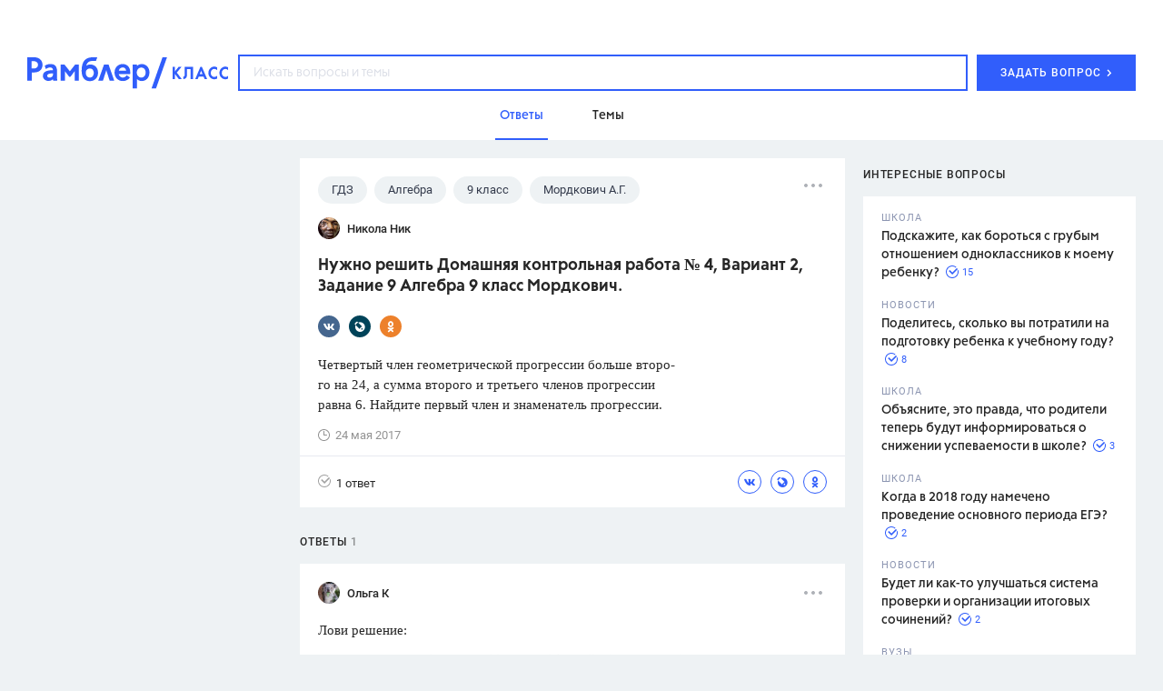

--- FILE ---
content_type: text/html
request_url: https://profile.ad-tech.ru/sandbox?img=kE*JMNZrYVZIpbutbPlqtuGy*mrKGPIep7xBmBUrm*5jBVEGVgh-oZYvSLyLc6PyjHYasXVUkp5hhekEZRSu*oEvconAAINUwg1Vv3tbg2dprXAmVocqkzhxNQGF2yAefY3d27GOBWkVf1L8ZcWgulY59VkqbHZP8LZkR8tZODYcbuh98urTgsSUy-6vUmsVxXFRyF6O7gwlqWu0Bo1zDRPR-cJvE9Tb9RyPC6mI4h9vamEGWA2WgZEvE-3AE0thnAZE8vanqQLbUuPT*vtB-g0pRecdzDhruozyRMoyyJ0CAAAAuty8CgAAAAA&img=Mdpdbz2z4OOZECo1hc3luYFYfn1sU5WLGa4aWWST6DnSK23mrWYOcfOC97qhjwF0ulqgXGaf5FwmZhBsHPG4KbVmjB8LYRzmgDee7yX7bagCAAAAuty8CgAAAAA&img=7OUcsGApblLWnmsDrLb4FygS*qZI8NBzgMjw4OLkknb1rc-rygJYDvutP7h6rkHzu6Jx-rtRp4YHZvPZWoQXi2OzFWJIe8Zy*lNamILlJsGtesV*fqQPx9zqHf0HeLvx1Blj3kbcRyz6ncOkiy-UAp3TZKpbWtCV*dZnwl4OSJcCAAAAuty8CgAAAAA&img=j111yHMd-a6c9qicACcbUs*i8bsCMpv9-ADwyUQauMcOE-twdwoEPADhh8lFgK0FnCBf589Yd0itIXyw7o5pxXF4lgXE1TC4kYJLKqwqi6tnroaJLJe8v7t8hxfq0bfNWvafb*irnzdUoEh3OsjAmQIAAAC63LwKAAAAAA&img=GorBszjJGEyBjUZkZIR-Yp5hqFGDoC9XDsNKwgEldg9PlUqtAcMgrwLlvRFWBMBSRJ2fVAHvE7Bpizx0FuFvxurSUqpfNBHEAAtuTb8S4h1Ae-zlNu1eVDXLROC8-LUNAgAAALrcvAoAAAAA&img=PEjIywdA6jWGFa8HahTFmu4RNzau-doQ0melOnMHCl1xQwXcOM9X3hL4cIp9ZzDq*QnJvSqpp5eveDq3u90lX2fiA8u*w3BYerzzLWjI09RIdFCBOQH7XxiHrGIdYOyP0Ny9QMDokzU-5X*dgE5yzgIAAAC63LwKAAAAAA&img=Bo4EfzPyP2AAYDp4PEMsb9jUWvdJCht2VQoR7RyG5q1RBw7UuzinGEizwYB5fcNS5WpzzBGkzKjYDrl9Xme8gJZAJRur8fBfFwVMO1VBBbD*scrpxA0cxBQVABgs2T8rsjnF0ZkzN7kPGHFZALxtKgIAAAC63LwKAAAAAA&img=33EnMbRTua9YCDASbPn*ba7JbvfHxAkacDbdpM-IuSaPPp8xTWzjNBYyROwpv55UpEwVqntOScWdc8-3eE0JJDIA17xBOPaf75m*dN9Z9jAAK*lZ4lggvC6AF9IMIA0LAgAAALrcvAoAAAAA&img=koO8-HtQ-wi1w7j1XJmxgra5uDuwRYJMZU*ZIPL40SB8OqcU7c5lAPi7VUMoGOauwLgeNpdU0p-o9ubU7bBXaLGsPP2lfmZKo9*jUltrh5ONdq9B8CeNtmKKuIFFeYLsAgAAALrcvAoAAAAA&img=0DJfaXyf5jAUCEuAWwk3dA7bvw3a0rEgHOhU8tcIUf9jtrQplbebXXgWOu4aIQGVkflVb5iR*85ZUdJlf0PnwVRbUi63kL3Dhb3Kihnt1jMmrvlRUlCidHfPOoJ2L-nbnuxcnf*zVvsUpBo-syiHmidpSXzoVGTn*dpe14U3MtECAAAAuty8CgAAAAA&img=52qm3qYcIZf3DcjQBI4oK9MqfUjxXaoGsC*71Qjbbv6ANP*kVN-AmUZP7E1ZyVNv3yAXuIcKEQTgOKvA7BTcilNVYvaZVbwX5MPsHIvA4zfVcZIQORw6NBN921Qtj00taGeDttm5*j82oq3v7ichZf*a69n8d4PHxaqZLASzrWfCf-07SXM7BcNQz53Np8npsZuTEhOAdh52hEj-2paO9pLtrRp**8HjxjQ5JOjUhZQCAAAAuty8CgAAAAA&img=1Pf5fI1qnjpphTYtEj3KYBmwdSV-m5OnBc5Bcmg2jyBLAiGTqHHZoQuYkAfcYBEHfP944214V2EVfmlS3WFWBB-4uX44*PBX4hPMoCpGLGmlmTMDivMX0i7-XLucA0JC4pbKWCJWcw-AtYrJweWSxbDQ4ORbqejnQnkruuZEdHVzcg5Bahhz*MaVbQqAwvOuAgAAALrcvAoAAAAA&img=822TCPTaIPvtWxTFOVghA0X-RIoIgRQlyu765ba7pKeWmo4hfJNnAGz1gtiwbNqaovCW3rDGRuxw2B0fmKZtkBLqXihpnjB1mlN8WoCKLq-LxaxcAXEq1-KvuJ8U8z1uw8Wfy5PpdvxfIerLCJ2KDgIAAAC63LwKAAAAAA&img=hxhmDV5j5Yny8y9W0nVTpnDWEouqchyhso2p5o6necTaXo9Q48HvOMr*Rx5YXMWVZPNfhLrpo1EZ8dvea3g0NTM8LTLvQDsWQ-IagKLTbnDQIF*5GK7ADfZjnlMrrFaXqnaCW5JDY1xbEI-8cleGbZuNPxNRYH1hjeHyhQ7c7BwCAAAAuty8CgAAAAA&img=nzgNc5P5Cm1MtK9kreVY9ogBQZ6jRvDO52k7WSSzIyyw-2yEmkoHKlg0K8dlelZiCCuN8zcoVWVEy0bQXQch5vcBhtTU8XqeBDFusFL*Wx9qrdJVQeu-f-d6WT0*DU8*2K7lGRD8gBoom32TF5O8zIyvo8GDXtz35yg5msB2PzW*o4EJUnMNKDRtgDpSVbxWjb5HcEJ*vMYH3*L9m6F8CAIAAAC63LwKAAAAAA&img=jUwpdvgr-d50zNL6GKRggngKhwLxiHJdhRbrf5h9fmvdkGsZgb2mHneQr54rTjgBXJZPk5FP6y8jQA6sKViL*BG2xbW4D0cUbbTrJo0f1xrJ20SDtRDwMfUm0zdDfGJo*8AyOvSwOWiwjwFVJL2xFsId4Ry55OTdTN8AclILWz8CAAAAuty8CgAAAAA&img=FJm1ZZl9pBdnDvRHzXuARJK6uph91YaCmrTnxIHatfhOllGFblIjmguasiMpJCN3KVFslGC2vP2RgZzA3pNQoSFTxVgdgo6TbtUTqaX1yKPFgDmKXW3O3Yr2HZQZjsvhAgAAALrcvAoAAAAA
body_size: 1969
content:
<!DOCTYPE html><html><head></head><body>
<script type="text/javascript">
window.onload = function() {
(new Image).src = '//redirect.frontend.weborama.fr/rd?url=https%3A%2F%2Fsync.rambler.ru%2Fset%3Fpartner_id%3Dab56d453-f95a-4cbc-97b3-1e30a8f95173%26id%3D%7BWEBO_CID%7D&usr=00000000-696c-48b0-b497-6c9b0aaf5001';
(new Image).src = '//sync.bumlam.com/?src=sb2&random=1488139857';
(new Image).src = '//sync.rambler.ru/emily?partner_id=799dfec1-4657-456a-b7c9-c32ee3652b12&id=1259520477';
(new Image).src = '//exchange.buzzoola.com/cookiesync/ssp/rambler?uid=00000000-696c-48b0-b497-6c9b0aaf5001';
(new Image).src = '//px.adhigh.net/p/cm/rambler?u=00000000-696c-48b0-b497-6c9b0aaf5001';
(new Image).src = '//sync.upravel.com/image?source=sber&id=00000000-696c-48b0-b497-6c9b0aaf5001';
(new Image).src = '//sync.rambler.ru/emily?partner_id=aidata&rnd=00000000-696c-48b0-b497-6c9b0aaf5001';
(new Image).src = '//yandex.ru/an/mapuid/sbersellssp/?00000000696C48B0B4976C9B0AAF5001';
(new Image).src = '//an.yandex.ru/mapuid/ramblerssp/?00000000-696c-48b0-b497-6c9b0aaf5001';
(new Image).src = '//sync.rambler.ru/emily?partner_id=maximatelecom&id=00000000-696c-48b0-b497-6c9b0aaf5001';
(new Image).src = '//sync.rambler.ru/emily?partner_id=vi&id=abcdef&r=https%3A%2F%2Fdmg.digitaltarget.ru%2F1%2F7009%2Fi%2Fi%3Fa%3D185%26e%3D%24UID%26i%3D%24RND567582937';
(new Image).src = '//sync.rambler.ru/emily?partner_id=6bf5a340-6c1f-4262-8f72-400b3d237f5d&ruid=00000000-696c-48b0-b497-6c9b0aaf5001';
(new Image).src = '//sync.rambler.ru/emily?partner_id=cldata&rnd=00000000-696c-48b0-b497-6c9b0aaf5001';
(new Image).src = '//ssp.adriver.ru/cgi-bin/sync.cgi?ssp_id=5&external_id=00000000-696c-48b0-b497-6c9b0aaf5001';
(new Image).src = '//lbs-ru1.ads.betweendigital.com/match?bidder_id=43008&external_matching=1&forward=1&external_user_id=00000000-696c-48b0-b497-6c9b0aaf5001';
(new Image).src = '//sync.rambler.ru/emily?partner_id=9122f432-a6c9-4f14-bc8a-daa781f3d204&rnd=389232044';
(new Image).src = '//ad.mail.ru/cm.gif&p=180&id=00000000696C48B0B4976C9B0AAF5001';
};
</script></body></html>


--- FILE ---
content_type: application/javascript; charset=utf-8
request_url: https://ssp01.rambler.ru/context.jsp?pad_id=434637240&block_id=434638924&screenw=1280&screenh=720&winw=1280&winh=720&rq=0&rq_type=0&rq_sess=F5EFC752B8EAFEF971ABC5036AC57428&fpruid=pA8AAENKs1fQy97mAWbD7AA%3D&adtech_uid=70c86ec1-2f94-4950-8a67-748f6e9d7744&adtech_uid_scope=rambler.ru&jparams=%7B%22p1%22%3A%22bvnqh%22%2C%22p2%22%3A%22emiu%22%2C%22pct%22%3A%22a%22%2C%22node%22%3A%22fullscreen%22%2C%22ssp%22%3A%22ssp%22%2C%22puid6%22%3A%22RKLASS_TOPICS%22%2C%22puid18%22%3A%22RKLASS_TOPICS_ANSWERS%22%2C%22puid42%22%3A%2210%22%2C%22pli%22%3A%22a%22%2C%22plp%22%3A%22a%22%2C%22pop%22%3A%22a%22%7D&top=4262&left=0&secure=1&vcapirs=38_56_78&fpParams=%7B%22f%22%3A%7B%22p%22%3A2231318396%2C%22c%22%3Anull%2C%22i%22%3A283944215%2C%22v%22%3A%22Google%20Inc.%22%2C%22r%22%3A%22Google%20SwiftShader%22%2C%22w%22%3A3368131880%7D%2C%22s%22%3A%7B%22w%22%3A1280%2C%22h%22%3A720%2C%22a%22%3A1280%2C%22b%22%3A720%2C%22p%22%3A1%2C%22c%22%3A24%7D%2C%22o%22%3A%7B%22t%22%3A0%2C%22u%22%3A%22en-US%40posix%22%7D%7D&callback=Begun_Autocontext_saveFeed3&url=https%3A%2F%2Fclass.rambler.ru%2Ftemy-gdz%2Fnuzhno-reshit-domashnyaya-kontrolnaya-rabota-4-variant-2-zadanie-9-algebra-9-klass-mordkovich-14124.htm
body_size: 2627
content:
Begun_Autocontext_saveFeed3({"banners":{"autocontext":[],"graph":[],"hypercontext":[]},"blocks":[{"id":434638924,"options":{"banned_referers":"","json":{"adfox":{"p1":"bvnqh","p2":"emiu","pct":"a"},"node":"fullscreen","p1":"bvnqh","p2":"emiu","pct":"a","pli":"a","plp":"a","pop":"a","puid18":"RKLASS_TOPICS_ANSWERS","puid42":"10","puid6":"RKLASS_TOPICS","ssp":"ssp"},"view_type":"Fullscreen,Fake,Version_Desktop","visual":{},"wl":"rambler"}}],"cookies":{"uuid":"00000000-696c-48b0-b497-6c9b0aaf5001"},"debug":{},"links":[{"type":"img","url":"kE*JMNZrYVZIpbutbPlqtuGy*mrKGPIep7xBmBUrm*5jBVEGVgh-oZYvSLyLc6PyjHYasXVUkp5hhekEZRSu*oEvconAAINUwg1Vv3tbg2dprXAmVocqkzhxNQGF2yAefY3d27GOBWkVf1L8ZcWgulY59VkqbHZP8LZkR8tZODYcbuh98urTgsSUy-6vUmsVxXFRyF6O7gwlqWu0Bo1zDRPR-cJvE9Tb9RyPC6mI4h9vamEGWA2WgZEvE-3AE0thnAZE8vanqQLbUuPT*vtB-g0pRecdzDhruozyRMoyyJ0CAAAAuty8CgAAAAA"},{"type":"img","url":"Mdpdbz2z4OOZECo1hc3luYFYfn1sU5WLGa4aWWST6DnSK23mrWYOcfOC97qhjwF0ulqgXGaf5FwmZhBsHPG4KbVmjB8LYRzmgDee7yX7bagCAAAAuty8CgAAAAA"},{"type":"img","url":"7OUcsGApblLWnmsDrLb4FygS*qZI8NBzgMjw4OLkknb1rc-rygJYDvutP7h6rkHzu6Jx-rtRp4YHZvPZWoQXi2OzFWJIe8Zy*lNamILlJsGtesV*fqQPx9zqHf0HeLvx1Blj3kbcRyz6ncOkiy-UAp3TZKpbWtCV*dZnwl4OSJcCAAAAuty8CgAAAAA"},{"type":"img","url":"j111yHMd-a6c9qicACcbUs*i8bsCMpv9-ADwyUQauMcOE-twdwoEPADhh8lFgK0FnCBf589Yd0itIXyw7o5pxXF4lgXE1TC4kYJLKqwqi6tnroaJLJe8v7t8hxfq0bfNWvafb*irnzdUoEh3OsjAmQIAAAC63LwKAAAAAA"},{"type":"img","url":"GorBszjJGEyBjUZkZIR-Yp5hqFGDoC9XDsNKwgEldg9PlUqtAcMgrwLlvRFWBMBSRJ2fVAHvE7Bpizx0FuFvxurSUqpfNBHEAAtuTb8S4h1Ae-zlNu1eVDXLROC8-LUNAgAAALrcvAoAAAAA"},{"type":"img","url":"PEjIywdA6jWGFa8HahTFmu4RNzau-doQ0melOnMHCl1xQwXcOM9X3hL4cIp9ZzDq*QnJvSqpp5eveDq3u90lX2fiA8u*w3BYerzzLWjI09RIdFCBOQH7XxiHrGIdYOyP0Ny9QMDokzU-5X*dgE5yzgIAAAC63LwKAAAAAA"},{"type":"img","url":"Bo4EfzPyP2AAYDp4PEMsb9jUWvdJCht2VQoR7RyG5q1RBw7UuzinGEizwYB5fcNS5WpzzBGkzKjYDrl9Xme8gJZAJRur8fBfFwVMO1VBBbD*scrpxA0cxBQVABgs2T8rsjnF0ZkzN7kPGHFZALxtKgIAAAC63LwKAAAAAA"},{"type":"img","url":"33EnMbRTua9YCDASbPn*ba7JbvfHxAkacDbdpM-IuSaPPp8xTWzjNBYyROwpv55UpEwVqntOScWdc8-3eE0JJDIA17xBOPaf75m*dN9Z9jAAK*lZ4lggvC6AF9IMIA0LAgAAALrcvAoAAAAA"},{"type":"img","url":"koO8-HtQ-wi1w7j1XJmxgra5uDuwRYJMZU*ZIPL40SB8OqcU7c5lAPi7VUMoGOauwLgeNpdU0p-o9ubU7bBXaLGsPP2lfmZKo9*jUltrh5ONdq9B8CeNtmKKuIFFeYLsAgAAALrcvAoAAAAA"},{"type":"img","url":"0DJfaXyf5jAUCEuAWwk3dA7bvw3a0rEgHOhU8tcIUf9jtrQplbebXXgWOu4aIQGVkflVb5iR*85ZUdJlf0PnwVRbUi63kL3Dhb3Kihnt1jMmrvlRUlCidHfPOoJ2L-nbnuxcnf*zVvsUpBo-syiHmidpSXzoVGTn*dpe14U3MtECAAAAuty8CgAAAAA"},{"type":"img","url":"52qm3qYcIZf3DcjQBI4oK9MqfUjxXaoGsC*71Qjbbv6ANP*kVN-AmUZP7E1ZyVNv3yAXuIcKEQTgOKvA7BTcilNVYvaZVbwX5MPsHIvA4zfVcZIQORw6NBN921Qtj00taGeDttm5*j82oq3v7ichZf*a69n8d4PHxaqZLASzrWfCf-07SXM7BcNQz53Np8npsZuTEhOAdh52hEj-2paO9pLtrRp**8HjxjQ5JOjUhZQCAAAAuty8CgAAAAA"},{"type":"img","url":"1Pf5fI1qnjpphTYtEj3KYBmwdSV-m5OnBc5Bcmg2jyBLAiGTqHHZoQuYkAfcYBEHfP944214V2EVfmlS3WFWBB-4uX44*PBX4hPMoCpGLGmlmTMDivMX0i7-XLucA0JC4pbKWCJWcw-AtYrJweWSxbDQ4ORbqejnQnkruuZEdHVzcg5Bahhz*MaVbQqAwvOuAgAAALrcvAoAAAAA"},{"type":"img","url":"822TCPTaIPvtWxTFOVghA0X-RIoIgRQlyu765ba7pKeWmo4hfJNnAGz1gtiwbNqaovCW3rDGRuxw2B0fmKZtkBLqXihpnjB1mlN8WoCKLq-LxaxcAXEq1-KvuJ8U8z1uw8Wfy5PpdvxfIerLCJ2KDgIAAAC63LwKAAAAAA"},{"type":"img","url":"hxhmDV5j5Yny8y9W0nVTpnDWEouqchyhso2p5o6necTaXo9Q48HvOMr*Rx5YXMWVZPNfhLrpo1EZ8dvea3g0NTM8LTLvQDsWQ-IagKLTbnDQIF*5GK7ADfZjnlMrrFaXqnaCW5JDY1xbEI-8cleGbZuNPxNRYH1hjeHyhQ7c7BwCAAAAuty8CgAAAAA"},{"type":"img","url":"nzgNc5P5Cm1MtK9kreVY9ogBQZ6jRvDO52k7WSSzIyyw-2yEmkoHKlg0K8dlelZiCCuN8zcoVWVEy0bQXQch5vcBhtTU8XqeBDFusFL*Wx9qrdJVQeu-f-d6WT0*DU8*2K7lGRD8gBoom32TF5O8zIyvo8GDXtz35yg5msB2PzW*o4EJUnMNKDRtgDpSVbxWjb5HcEJ*vMYH3*L9m6F8CAIAAAC63LwKAAAAAA"},{"type":"img","url":"jUwpdvgr-d50zNL6GKRggngKhwLxiHJdhRbrf5h9fmvdkGsZgb2mHneQr54rTjgBXJZPk5FP6y8jQA6sKViL*BG2xbW4D0cUbbTrJo0f1xrJ20SDtRDwMfUm0zdDfGJo*8AyOvSwOWiwjwFVJL2xFsId4Ry55OTdTN8AclILWz8CAAAAuty8CgAAAAA"},{"type":"img","url":"FJm1ZZl9pBdnDvRHzXuARJK6uph91YaCmrTnxIHatfhOllGFblIjmguasiMpJCN3KVFslGC2vP2RgZzA3pNQoSFTxVgdgo6TbtUTqaX1yKPFgDmKXW3O3Yr2HZQZjsvhAgAAALrcvAoAAAAA"}],"params":{"impression_id":"1768704180394-ItcUJYNz","is_mobile":0,"marks":{"misc":2311},"priority":0,"thumbs":0,"thumbs_src":""}})

--- FILE ---
content_type: application/javascript; charset=utf-8
request_url: https://ssp01.rambler.ru/context.jsp?pad_id=434637240&block_id=434637676&screenw=1280&screenh=720&winw=1280&winh=720&rq=0&rq_type=0&rq_sess=F5EFC752B8EAFEF971ABC5036AC57428&fpruid=pA8AAENKs1fQy97mAWbD7AA%3D&adtech_uid=70c86ec1-2f94-4950-8a67-748f6e9d7744&adtech_uid_scope=rambler.ru&jparams=%7B%22p1%22%3A%22bvnpy%22%2C%22p2%22%3A%22emhk%22%2C%22pct%22%3A%22a%22%2C%22node%22%3A%22ban_240x400%22%2C%22ssp%22%3A%22ssp%22%2C%22puid6%22%3A%22RKLASS_TOPICS%22%2C%22puid18%22%3A%22RKLASS_TOPICS_ANSWERS%22%2C%22puid42%22%3A%2210%22%2C%22pli%22%3A%22a%22%2C%22plp%22%3A%22a%22%2C%22pop%22%3A%22a%22%7D&top=174&left=950&secure=1&vcapirs=38_56_78&fpParams=%7B%22f%22%3A%7B%22p%22%3A2231318396%2C%22c%22%3Anull%2C%22i%22%3A283944215%2C%22v%22%3A%22Google%20Inc.%22%2C%22r%22%3A%22Google%20SwiftShader%22%2C%22w%22%3A3368131880%7D%2C%22s%22%3A%7B%22w%22%3A1280%2C%22h%22%3A720%2C%22a%22%3A1280%2C%22b%22%3A720%2C%22p%22%3A1%2C%22c%22%3A24%7D%2C%22o%22%3A%7B%22t%22%3A0%2C%22u%22%3A%22en-US%40posix%22%7D%7D&callback=Begun_Autocontext_saveFeed1&url=https%3A%2F%2Fclass.rambler.ru%2Ftemy-gdz%2Fnuzhno-reshit-domashnyaya-kontrolnaya-rabota-4-variant-2-zadanie-9-algebra-9-klass-mordkovich-14124.htm
body_size: 7117
content:
Begun_Autocontext_saveFeed1({"banners":{"autocontext":[],"graph":[{"banner_id":579481331,"block_id":434637676,"cards_mode":"Url","condition_id":579481355,"constraints":"","cpm":3.0,"domain":"yandex.ramblermedia.com","frontend_params":null,"height":"1px","kwtype":4194304,"max_cpm":3.0,"mime":"application/x-shared-scripts","price":3.0,"priority":0,"source":"//img02.ad-tech.ru/file.jsp?url=4g1TU-WwHbcOpY9i09*NyCisecLXA-zz9jvBuCrP1JC5L5IXPkrEe3WeGZayEt32KWn-t-fpTiaruqBZpXinkY5VAvCVytqnmiWEPVnHDdqmLzx3m54r-DoNkiuh9G07ypaajrw*ljbavr5kXeyhL6ObKz5Y7BEKJ94**eMzbRtl5mNotfDxh4H7*LOLbwHsF9ChpaU9n9diK7q87ETQUKwx0*IsEJUfPHRgBitoiIz-38gYP40P1OxyUi4vsFWo69y3IuBn*S4-YWR21*gZVpej1YN72GuXCrIkAAwSaZCQSwMh1HHUx8bMKbBT2a7wFoM5uXJRfmpBoY60kfck4nKr8zHGH4dd1b2f2DznIDntrn1VWe9vFG9hgDXW-sbhUILmzdohCGsYkhDkpZj9PKB*u074il1QJYg-TUZBGTuX1gDS3lClcNST4632AhfqY-4CnLre982IIbQHCAvlIwQ0Tszw2xEKdgNhx6GqlfnsR28999kf8jxc*qiZR5SUaay1ISvTv2PIZKiYh4phzxpB*axAADzYu9euBDyqP-LPNkA*QD56q1vLWPIHqxJIbU2GxlLyPty6FGi7hQCQm9WTlsc8tHyuMHgSf32yeGWo1BsqgnTLdycthyRiHi-L3qGWyoc6d3oUAAuK6ALyb0CVUBCnPy10Zkg*HirnwE6kaGePylLpOW4pl6jtRLWyAfYsqCl9-cybaOxZa71G1d1YCnCrEECF*11KKJYQASpTnveykzjC3mK7K7--XLuvfmJWicYvrHdjqm8ho-v09y1fgX31F5*G3lsvnFeMVrNhEKNXyEFQ3xUYPxlehJBwaipVM2LwKkJ4hi03Z9oFJ4FYbzcbf6naNT1ZbIiVu2GCzpJ3szvdA2mN9eVe8zQSnhs5OovRbfF6r6A8DbIDAobPJ-i1SjtG*a06k*pbQwMBHEIE8y8zYnE9PyRsKZVx9F8CNx*w1Mang71AMTfDZ7GrQ7eXzhLfjamkQA4GrUYdX1D-JOwJG-mg9QjOMCT-knjFv2d0XLlRkjnVdo5fiwBkyyT1dNiuB9tX8AykpEVLe2t*k95BhEynHn0TU9aJ*l3hjNBUdBOdQyNxTKWOdpz0r*LIF0fkXN31D7M6D6OsWtQ8IS1H5UkfgjScK-ssaKz2PMMSMnp04za8xGN8OQQXcMVY*XJJ5gelNtNLArCgy6ete*THSbjeEaNMHJyKcraoZIEVSnHbQ*[base64]*dfd1JoDfiGULVp-Jysh3EitE7HYWBwInNpLv8DiLuokCbeT-LazjYTbdOBn2DeDZEHtsD7dTq5DFWF3RFJR7DoNakI-eliCxEmuhPhpgwWzsoWNZD2ErapIM8nmE4zcrOF6oyLRBs42b*KNlhsGFSyQPLVuPCzbSBvUfPH8LtIE2R7RpmAH2qcg1hqjZ6SoV7uFR1QZN*qrdXmRQyixSg7tjEl6cKcGkjSGIdjQsMRxtY4DaDzOremgK4dVd34aUrWenaUKb5JSf*7TnTksretyDEW27brzDeDi0iS4pXD8mv*l0LukzYzPbycWpM02*-rXJrfG8TwjR31OvSmaZLbTqAUhGeX8GvEn3jh1VhJy1jzMFWDTGfQFNktA12EicMeJqKYRAtVG2r-c-MjGiMj6K45bKX*wF8jsmKzeOXnyvFHrWXSvUsS6xrmI6a9fdrbgCAAAAuty8CgAAAAA&eurl%5B%5D=JANKy4UkUBhN*VoNvheicd4BjWG8Tq8zzQ0dUinpuFxpsx4mSqQm2l7Mm1*fui4*aBw9iqt07NZFQQ0V0X*X-QIAAAC63LwKAAAAAA","thematics":"","url":"//click01.ssp.rambler.ru/click.jsp?url=XbiErF8x7D6zyEC70X*7EUiPH-tmWCHHvCikoBhqvEMZkhfQkwx1SlBaU5GMTwABsRPz-p-4jxWTU18og*sy8ZuYr72fzQYhFyr2vvRXz3akelv0QPNFVlxW83JJIJPP-J18qYrPAPRMcdfsyZv7VV0UQCcl-TOded7tqiyrzTqr27xPEzsLq4H*5mQuZaafwEtuUwlqwxDsi766iK*Bn7umkS5jBecK3N2AOz2ax0BndBkpEuZxNG-YY8kxDUKLtTB8Eu1W6iRjwdgjr-0hnF0QQAuiWOtQIABkZAPEqolXwfvurxmiTfGv7qwCfX8cTAw-B3wk1W8usrE7QgTB-NjkaHSzAcpwpQdQf8a-Q63quunVwWDn223nGCMrPJ266fIRu5ELlAHnn*1Zj4xGDe6FgHD4PKQWO-6LsVHE3cy2fdyyGozNI8-hzOKTkBLK4Ew4cOP1mIkEMkpkfAy5BD2Oo5NQaptzZreE0YheVJBx-*1VBLBgItQdubuyKqo8qICcOMrjraGS7I9sYlT-bs7yiFY3hXfuDMboJcD9dwstA0MGUFG-b2GymUMA16AzEQ6VMR*lkyCv1gUNPPMclj30Qqvz7CKp-KW4sevA1IEVOYMviPkIiCYXxHYqkW5yDT7yVjGNUPGLZD*FdpvAjAxTaam6a4Jv1Ej7fuGMjlhh8QVapoDGXVXTHBisWRCz0S65bDLPVmkvhi022RmHiPLW3gNmwpN783iQ86PnjuCQAGRDZjxfoqemduZre6FdEYVRWlim14al7NP1IdSq6FpmHsHYAzTjFY*-mw1X-wZ4DqxlxA*1o*yYMO21p96Irh8BCyZ05ltmML5RT1F2dkWyG9yqyeYlE4WpuJWLlzOnMq936r-5JNhFtsg6NTjCfvtuYqdzCufGQAopcUY0najoho-LIvMrGSuG6eMjLKaPUNTcUKQz-lJrdaJih13lXYX86Iy8RdLleuPKvid*s1H6z-nyMBe63W3kTOAhYyzNFDj6WPJgm7jV0*Qm18T5EzKfNnxdlYpy1qAhJwJapj22bYQRpFxuw-y8zGy1D0ihDLKb3wozNEV9Myafhme1Vb1JOB6bO2mC05d3zDkQRMeLXMh9c6hK132V8QGithEdk7ofxnC0mYu3wAZkuY9XLc8HmBehhR3XyBcnpd0TaTyWEIj*DrLDxb681imISZFhphq-jbalKY5hV1jMwvXsk4aF6GHleobLAHN2aHzoNa2V-AVbIUUVJKxveZHS5S7Df*1pYPA1DTQSVchHmcPOfC-nRTIhFHQQYExbTGk057hRy2OZxEF5rnTeeBV55zZz6Wf*P9NIN4tikoW*[base64]&eurl%5B%5D=AOHyrWoo7phNWmteCLRreYtCtShsqY4KAQMimL--XnPj556rv3jgjYalunZjaGP*nDNp8f5y7oVvwRWXiqUvBAIAAAC63LwKAAAAAA","user_id":429804626,"view_type":"Fake,Graph300x600,Version_Desktop","viewability":[{"percent":0.5,"time":1000,"url":"//img02.ad-tech.ru/file.jsp?url=R4OUcR*ZR8Qcqfoayr6BCrNQnlYKZ28xih*-*U6ku8XZXpEeM*nzU9DM0dLDA6XG4133oaZMfjoXFzjE4V3LG-W0qKoChs2-RUw01h7GA6gBU49wJPsPjG*[base64]*iSqvaqsQLiM5ONSfR6VwVsQLmwDPkRRY9V7NpkgE4jhU8Z9TDSJr7ZbnmUxdzUjgpYrhq8KiIwqTMS3hEBGkx8rLE78MdTiNbWUvNp4sRkMkz*IBq*[base64]*9S6MyXKdJHOTJuzlLPa9e5KiHlo9gdY-go3LatGilJppzS9i1hzdYXzRTg-vByIpvjb9nRHm1ZYjy5s1AdY5qRO0wXfTz*LDueszxzeXk-C4MRKRKFoY6scZgtpIsOSjWtL2ExGFXbZkdZ9h637IlzEcvEpztvK7lmQsUXEGwWCdQOxNBISmfUWs-qonWbuHK0JDjsunsad*gLmOYs981bLs8DUxdhYbnVl5hdd6KxitAI8MAefCCxrsgDu-zvGMuz07oAN9U55Vdch6YH-0Xp-6kWpwzF-PmLJFTfOTq00neUwcwxBDCgSlcjnJIWeJ52YB9THPkhQkATeWQ5X0*RkTC27s7uvYfILp*-ZLkofUcKxUBkdh-DaCr2KGCOT50vmp-R*06d7qYLrpQHPSY*RugfixKXdfjXp4rxIpL5CMNhaFtP7RGOOvIfZzOpJA2-3urBVh6k9fGD326tXpPL7gLg30-t91-dvSjmMx60Bj921dPj5gYQb4twISM2Ce0pVJ0TV9J7cvXNNWAW9PpjyVslMdSi8NeIZPtzeBXlV*E8RR5DGbwkoEng3J5VL1anUWL8lIuoMumse27uABMcw-y5PyBfKIcE37yGyiMTC-FUgWoUbF9hx1W3hNEXGDjO4gYtQpXZh9DA8Sage*Ijjhm-d2*oyjnS9UDuxIMqHFgnG55tInW9ccrAFrX1wwdOem36CJAb5usgPMenEzLeE63jeH5darPZtZcaXHDCF*M8o3T3CFLZdxLDhdkCAAAAuty8CgAAAAA&eurl%5B%5D=nc8zoBZPTEffLqRvg1MpcvoVp4Y4zNGYzm7ieXXTKpCNQDcXc2s-yawEVcFCOnrXqBSq*uNFLPdL9DU*SMocXQIAAAC63LwKAAAAAA"}],"width":"1px","words":"{codes tag 427721357}"}],"hypercontext":[]},"blocks":[{"id":434637676,"options":{"banned_referers":"","json":{"adfox":{"p1":"bvnpy","p2":"emhk","pct":"a"},"node":"ban_240x400","p1":"bvnpy","p2":"emhk","pct":"a","pli":"a","plp":"a","pop":"a","puid18":"RKLASS_TOPICS_ANSWERS","puid42":"10","puid6":"RKLASS_TOPICS","ssp":"ssp"},"view_type":"Graph240x400,Graph300x250,Fake,ResponsiveBanner,Graph300x600,Version_Desktop,Place_ATF,Graph300x500,TGB","visual":{},"wl":"rambler"}}],"cookies":{"uuid":"00000000-696c-48b0-b497-6c9b0aaf5001"},"debug":{},"links":[{"type":"img","url":"UpMv1-9G0vEt5AVajJuuRi3Hfu0B5sgFCSpGkUTTLDWzTNJeFK1fpl*FdD72JwCBaf45axa32A0TXT1Ja9vaP*HHjOCEnQIlADYEE6bqaKEhc1u9oUW-qhM1iESD0Xq1AgAAALrcvAoAAAAA"},{"type":"img","url":"4xftJbAeZ-A8r6vtdCmBdoIbYDvhF5AF9N7NjHDIa6TZadlw*7Ict92v0GCAhllIjm81iMzQejl*vhmsp*zRZr5Myw9bMLDyLvoUh82PUpplcIz7YfCdKMQ2V-QwKUh-iHsnG*eipxQUYgTejv*j3S*5Sr3wfi9DlRKxICrndWMCAAAAuty8CgAAAAA"},{"type":"img","url":"7kWVlU3Upmv7fpx5iEnUukSGkEZ3P4c8unB1RrKjMeIC4DbAixs1hweMV4hHVWFDsIi6IWAH25VLA5Qo6*aoGP-jdGoDF6ZFVcCaSCDU-lpftolgz-TWz7dLhch7IEjityVgGq7d83f7ux7e05*IHU8U*lkI0bfDLDdLDFxL33d8rPJx**dbNbl0uy2Mmhk-EdYeKfdv8nqjPidzeWfqxj9AnStMOqepH6TkZsFi2WMnlZr7vW8i0mrXtxJ*sBa2inV8QD5dMBPsFzo4HPIl7ZdssmYNQgzECVe70bGphTcCAAAAuty8CgAAAAA"},{"type":"img","url":"Cz*qjq8XFvmSHXMMtTtoqXa5wZZS8Kx8fi*t1lQsWyflIQi1gQnJdfAb6FVLZTRwl20pJCUrkGLCe3DE2UisY11ogwKYV0PMoy4dMuwMouAjGccUjG7e1MIpfX*AnUTgPlfn*5CkUb-NNb4dW1tZaowNwKomXF3yPpLeLeXvj-cCAAAAuty8CgAAAAA"},{"type":"img","url":"iaiHjUlQjhqBiNMSfi9MzbC1Jv1SHzRqf32rIyTG9bzPoruFXOEff5kIPQ*o0NUZaZQW0todTRoBSb*Sk3MlvxDcSoQU3IPBKBklrlBJ4GK15LEbiiNdERu92wa3B1u*FJANm4xNxJTzOJWWTnP5uwIAAAC63LwKAAAAAA"},{"type":"img","url":"gvmX7JbMqCq9fB-piN2RkyKdhtrTaHCGWJedsUGNeyKE1QBi1ak2fISz8a7R9IaTe0fxXyHfL6mGXCzyCuiRTEq5hD473JeRoUFH2mnnrbcsHoiPb0AmmCVLUeJMD7oCAgAAALrcvAoAAAAA"},{"type":"img","url":"bHYN*jLYic5ebaAb9ReVXf14OCW28gfGIUQeGabM5H3ZxaawrwdQpkHTPX9Dy-*yIRjl2jBcWuxJc-olcjw0-CvViwnMQ-AK9W1aKyWLQtxQtLamuT6LJLpSnMDuiTVkSfBTgA1rHXJZxnH*KCF7Fyf7jqOVQwc4ev-Oxg19kUczaReGt3Qal9fh-joTQRfI5czYqvoFIJM6PpNzM7fdSwIAAAC63LwKAAAAAA"},{"type":"img","url":"0ip7KnVcsnU99OMAMmdOwtXOtTfxgSQ8XNsDnIvcZjfqH*PKoY5kyxrZSNCTZxJAUVkrLnuSuIIwcKXnPV496xPzm6wXAAdiY5ZLE6ElKtyUKUo-2bTUjk-swZC8zgzCAgAAALrcvAoAAAAA"},{"type":"img","url":"S-DVywbh2gH3k1ekHTa*-nmr5cjFQk6dhtLj-VJnT2XHHvnnMkRFly5cAkT-tkY0T1ihCbiaHf9RPpfxF6QDHEY3-iXPy5kJu7X9Vc7HaX5HXD*SEYK4TXnYHgHb0BQI0B3oJo1hrqv68A0hOLdb2wIAAAC63LwKAAAAAA"},{"type":"img","url":"TQ3oFQX4GQEA7tSxpYY-H1ydKVL6i5QNrA5DDe5DfntGRq4pl9kfb*2O5E-7AJ423hMK-wyfDmA6WWgHAa-KFJ1TT9NHx58m2cpBesxXH5AEc4dnswi3E-p02Y3jUSlU2UpTXyNKZc9YWRjUidOwl7TrmCl2AKBqhoykpOcIHd0CAAAAuty8CgAAAAA"},{"type":"img","url":"uWp0NfmMLbHWFs9J62pIMDIn*yncjromJXMVbdRwtAEDs*lxtb6rxuqWqCLejG23czxOX*xdIvf1YkOJjpjmvnd61v9KDvFxHbKC6Zr5yMasX3OeRCpKsAWFPZxHHESGtsMAu5BkOfmiFK2dVV-*mR1aW*fR27hV*wmXKzcTNgACAAAAuty8CgAAAAA"},{"type":"img","url":"axsvCj*1GS4R4eKT9VkfaLLT3B9IpOCxVygE*IuV0JDglke7oU03xBk56v8i3v6ABlyWhR46nCt*CTp9ucm1RhRIMLf7MJNrLEXC7iZvA10CAAAAuty8CgAAAAA"},{"type":"img","url":"-KdRPTqSWAcAyGppfCkyXSfjNM4IJIcSNG-gqBuwNAl3B4WP9uJou4BXqaejEP8Nl0M0l9E5ecqnXzNFVNbwX0oE7FwhpFh7EthN-ADTfF2ynbmKcYk8ZpV8sm07ApK0AgAAALrcvAoAAAAA"},{"type":"img","url":"fd2QeyZJQgKwCFSHIQKO-*wJbPFF*f7YjZfuJfadeN4rYfUrH00TzR54oJlDEieEw2eX9xVQzz9bG0bs2sGtQ85np0QpLszZ30EygzcownaCXzP*1w*iIXUDlywgOpcHKxVOZGPuhkbVx8GKeW4fdiE4vwHyryx*fgc5KYEBaU75WZx0h5FU3LY1SOESkNr89TZ7URVR5rmktE27fNEXszZ69TyCnKsRMQ8Az15iqZECAAAAuty8CgAAAAA"},{"type":"img","url":"G53OQqE3lF*Qg4-1ONIc-NUUlpmu8c4LC8PVlIZXsxogh4XnG0U4mcjHF9dZZtRmCUAyfm6S1OlPcAHgO78Df13-zz-WIarVzmefKlp1eSXSHOFhRlwZVD4BrnRrn-JF2VG-uVm5GdD15R*Yiik8RAIAAAC63LwKAAAAAA"},{"type":"img","url":"T6sDL0CPPl4CXH2PxiFqejfTzxQXYOQsE9L1VuDpSDhzFOokaaqpp-BV6*PUcLDRgybYToBYhxC3dc*J47v*1tGKqyRjc96ApLxioTn7Kzg09x*WLXB5LzdrxBkIuZ9IAjYt*8T7bV9mXa8oO9RV6eqZi9QtlQ*YFXmkUfbMMkWvGK7H5vbmbX1MMG-VH1VRAgAAALrcvAoAAAAA"},{"type":"img","url":"JVxQtXfUgFMm*13fBE0-ke7vZj8ywrYVlshW4R4RvVk8VlqQhhNc2tbs*PcA7z85uTDH0aN7*icBPdieAHsp5vHWyIe1F3M-xIc2ZaZ5GYgpREn2KW9SSQUBeJExoceE4WXLtvycQP6VXiIXS6mJnAIAAAC63LwKAAAAAA"}],"params":{"impression_id":"1768704180375-tiNEOszi","is_mobile":0,"marks":{"misc":2305},"priority":1,"thumbs":0,"thumbs_src":""}})

--- FILE ---
content_type: application/javascript; charset=utf-8
request_url: https://ssp01.rambler.ru/context.jsp?pad_id=434637240&block_id=434637476&screenw=1280&screenh=720&winw=1280&winh=720&rq=0&rq_type=0&rq_sess=F5EFC752B8EAFEF971ABC5036AC57428&fpruid=pA8AAENKs1fQy97mAWbD7AA%3D&adtech_uid=70c86ec1-2f94-4950-8a67-748f6e9d7744&adtech_uid_scope=rambler.ru&jparams=%7B%22p1%22%3A%22bvkuo%22%2C%22p2%22%3A%22y%22%2C%22pct%22%3A%22a%22%2C%22node%22%3A%22billboard%22%2C%22ssp%22%3A%22ssp%22%2C%22puid6%22%3A%22RKLASS_TOPICS%22%2C%22puid18%22%3A%22RKLASS_TOPICS_ANSWERS%22%2C%22puid42%22%3A%2210%22%2C%22pli%22%3A%22a%22%2C%22plp%22%3A%22a%22%2C%22pop%22%3A%22a%22%7D&top=0&left=0&secure=1&vcapirs=38_56_78&fpParams=%7B%22f%22%3A%7B%22p%22%3A2231318396%2C%22c%22%3Anull%2C%22i%22%3A283944215%2C%22v%22%3A%22Google%20Inc.%22%2C%22r%22%3A%22Google%20SwiftShader%22%2C%22w%22%3A3368131880%7D%2C%22s%22%3A%7B%22w%22%3A1280%2C%22h%22%3A720%2C%22a%22%3A1280%2C%22b%22%3A720%2C%22p%22%3A1%2C%22c%22%3A24%7D%2C%22o%22%3A%7B%22t%22%3A0%2C%22u%22%3A%22en-US%40posix%22%7D%7D&callback=Begun_Autocontext_saveFeed2&url=https%3A%2F%2Fclass.rambler.ru%2Ftemy-gdz%2Fnuzhno-reshit-domashnyaya-kontrolnaya-rabota-4-variant-2-zadanie-9-algebra-9-klass-mordkovich-14124.htm
body_size: 7107
content:
Begun_Autocontext_saveFeed2({"banners":{"autocontext":[],"graph":[{"banner_id":579454843,"block_id":434637476,"cards_mode":"Url","condition_id":579454853,"constraints":"","cpm":3.0,"domain":"yandex.ramblermedia.com","frontend_params":null,"height":"1px","kwtype":4194304,"max_cpm":3.0,"mime":"application/x-shared-scripts","price":3.0,"priority":0,"source":"//img02.ad-tech.ru/file.jsp?url=RproNtIMsARLSkIyCw1AGgr8nvpRloqqpD5e5oZ6v59LTr9*5FmhNskATkSNsusNMSI5iGGBgYwpzCxfz7UzfBJS3eDHj*ASN-LBZJht5pp*yypk9FsiOW51BysSezrWScyV38b2GtNu1ohxRa-Xlla2rp3rknSB3A-UZvdvcvHmm*SHPyDQIdgHf02mn2iFKN6Ek-j33KhJailS0AO0r0KzxwCOz9U0OCt9B3ydi0n4grxfawrFc3ALEqdXbMChtNkaAhj*a5Kw*9UXzwXJjahVEJhsEO41pcHf0Nbn4zi-m*PBn3dk70iMDHr298*f*[base64]*yn*BLgO84KRf7OJ-8oEFcLjeS1XX70gaBR5vxVxhNjkURltScmj*msptUcwoAfi936UJfKBcim8-5I8MfyrToBpvWgA0ljqdLbyy3H6Yw0oyxr40YJPxUhSDu-HwcjzcpmSlqBl-*sTzPABIxNt6*LPDPEHFa-dfAeY*tjLVsePKCc0zMn6tTCrUSD4K4GcnU684VwnkwXh9-4DopO42BP2Sta6-FUUQd9wk7WTsu8ObXEbsoc6oWifmON6owLdWZcN2GfYrQ2UQ2cZFUnQggx-jttv1UvRcMPA8fEopfptz7eQTOAsa1bgeezmD0m8oiwZ1*741frsa70fi7if5*N8ZPcBhTuifHs9BBKBkrw*HpMTFV1vjCOQG5vrNpnmy7c3MvOQU1lcM3ClRAX63*P*q5sKl2lTSmTuKGSMACbFH-fkhbZxSaHAifMKVFYou7XQBr0LIUt5LTxWdTv*7Duv7ok6*rQ0L0SEzlnDUvIxtwKkMMZ5uDZDEKMhmq0BLBJ5ss*n9ZiBk301uoS9cZQ88q-*FRNOIkfFY9mzBS87cv2OmSnHyecTNy3MdTUH5-9kxDnEJNdYObXzNHE5CD7dVPlel042sVyGlqVA52cFFKdm4PqDT0BFpaMNeT58kaVMXTDG*2PHdIyjct3QcyrHyjjwbxCpBbeL69PYeS4NiSHYj9xdYqVxy5xztlRlYmgJCixMF6vP9mnhcCJH1P7YD8mZmfHP*Yh6Q1hqmHgvS84dcx2sgbrnlPpfkgymSawhSDBNAzELi4b7NE5EX45Q0xogCoau7rLAKklTSgqNxRxOgB5lgiCneZbqcPDYcVeifBXR4vhYxAMzmrR3TGsAtLKLnjwKdMsBM18m*L9L1-nkyln3v9ZbJudGw4DO7S4cF5Age2CSeSXiu5bpyTJjS45dsklZc*[base64]*cZi0KFmnF5Qr1c6KJGhcHM*VI5qBRcExcv0lmy2uUpN9aP4agDTi0JCcND3c1LKBemuWIpKZWREjkMU5NvOHPdJnwJPhBOzkaxoa34zQ*fQJSlEHfsuFsNdR35A4dodbzTbqNSP41oUJtgpHNWhpXNEZtDcIPzN-44Yy61kXW48dg8ZEUf-1fHMg7PFudIMQIAAAC63LwKAAAAAA&eurl%5B%5D=y7FjaKQBpMcAD4QUwFv0FXuUuq9J02KzD5DudiCgzsgM*5GI8FCn*XH2o5tyQW0hbKDKJQZ7WQdoVvtFU3Pm5AIAAAC63LwKAAAAAA","thematics":"1","url":"//click01.ssp.rambler.ru/click.jsp?url=hyr8ps*-yZXuom6cITiK4CntE5LUINeHTg4aSCFKPZWO5HoVHTpKrtP74zi8IgT5iwovv0b4byW7Xejy0USu64ZLz68X3QTpKkyQgMYDNGkBg1WXCTEADsFVpF4d-0ISHN6vvSisXCY3Ks93adOXR9OOo3c*IQKPXRvtLUyUdEINrnHi7wShiPK-DD5BXrq8FrhrXrViWMu54EeEJ93F1MdGRiJXdbKF17*GLzf8Vo9D2veh43VRYhx8uGVExb2Xy-yxk*e2q62983-5u5OZ9pikvthF5pW-u1jgdvZkBuM4PQSiFLVbzfoUPoHgvAMKoMTqFrH2Xtbjy*[base64]*p6PvNl2yzrFdB6izC7qWf6uzD7fSD8p1UiH8jxLgfSwBJclnCVgJ*vSVXBMcR8kVXAqgkynyr-OkQw-D1yCQ67JJEhVwHW4iaoN5rym17Ujo3JaNBiPKrm0Yrqv7j*ccXOG61RIr-c8yDRgOCwdW2mKqS*DQrSGCEpliB5lAInqYX-TzTf8F-v92F6BMJi7eTlHAmbeL6SmW*3Z62ogwwpR4rhRfgA*T98Cm59AyNGl7qYyQ4xPTawnF2xjt5ewuOLrwCd8YJH2*HZJHo9nzUNrdf9IiWBP7nnVdWhBczW1RQKpfpe6Ph2QLnhI6-kc2QxeCCPglgUSbEerSDvBbjUjnFmr0LPgFBO4omeoi2HQ68g*ENAN*mqF0jxYzg0XcF*jN2gVa*O-Y*kpu0ZTbiaHaVHFWdiXoc*rJhVewRKWdwzKi4t-XgfqnfBph4*8uAPxxUNaTH0oj6E14Uc3H1IAXTW6PbMXJgJzueoZ7p*5Aq-gAh4TnrXi*mY2DZXG2cN7iWjAgs-w7ZyVdgZ91OG9YYHULYXCF*NR5ToU*UXxhjyDLPvfj5fRelkx3tp4oxOE53yGXGAyEmorJyAm0u*GSE2cee8uZRPSfUnPMdK3l1QQ7MBHrf30RzJXiDGMzUceUb5G2GPs2*zc3L03LJO6H*VRXHs85I9jVH0p1jhspBY0tw-0x8leE6x22g4BmvbylSzDTsSZnJOaGn*ZoK58ZcztexZloP4G3WNbGtLxuv8MW**JycjYo-6Qc8-YmB4gf9k5WmSPc1I01DevdCAjAZJk11r3jXE0WAZW2dHJFonPKGawTXZrpvX6h0Avx8gJX379731anS-TpcaVW*lOsuDVDdS5BFrxNKgeFBaFMJopsDbkp8L2vR2kC9uE5NhWiK8ae2c1sUBHRI*4B*oBiThkveb7DJkA9qFrZbxW05KKutNQIG3agE7vlR0dCNAgAAALrcvAoAAAAA&eurl%5B%5D=rnnG-zn0emCQzUfjpkx4HOpAR9-7Sp4FBS5T7-W6SRzQNFMQO4OaA7gezOgS59IvZ-iBpZ97VRvZ900ExYPgjAIAAAC63LwKAAAAAA","user_id":429804626,"view_type":"Fake,Graph970x250,Version_Desktop","viewability":[{"percent":0.5,"time":1000,"url":"//img02.ad-tech.ru/file.jsp?url=IgmIJ0vS*DqmWrmAZguviwNcv9DeOzCXvIBvOnmvmijO-uWz8dzF1ueX9WZNaVUoWF0riZ0C-MVDBziH*Ihq5yefdHD0jV5hfXp5XBfoKR4OW6WKmXJaVaOOq5qQ4zno0ekPeR2SpeuMAFV3UZyzfOC7gCKt0fRGGlnGA4AM0OIMHVC0OwAX3e5c61FUdEfw1gBRJ9j9apliFHwJG09x-l*HAR7XOJMsThVyN4jHm6OYmEvHrKLXVyFAuT6434RD62UFwRXyUEvCgBdv9cV7LXFGaCbZl*gufFv7ndD3kcelMx8XwPC639whpbge7wj6iTYsY8g2gN3VeDMo*UUeRhAVtAst8EnkfkPParZ*lHcCDAvoTCgRbq-IXLR8gPiLvou028t92b8QoqVoWlOxN7be1*HeV9xEYWU9kxyRBhYJR86X3t9GIos6vZeBmmoSeblh2UhNFofdPGJQ2IJVucZs6C8UtLyWXN5a5zCQkGFd9oaDXZYvmWFEkDMt9ffavrvlAZDYp7ggOgI*RQzPBYO7VFnnx2WZhcIpUQEP5yEQVSxOZFw10b01dyMcY7Dm4ICQDzwSODhGcs3MazDFVM6pdDrzhGtbK7f-i9hCVn0-h9-VEgFbg3O8njhGAI4lubKGa*[base64]*mfaJvJnPAu9oAYDDd1TbQiHqM-AaTcHPbgKrG2GjZA96VkPKIiIkg2vjCpVHYIGRpuD5qP5KLqVYz4IlhJDjm7Uh8Ury2uz2ESXSvt*IM2hJba*yDWOZs1LxGEQc*[base64]*7jwRSM8oCgitIdPjKK6NGHKGqXD1ScjWw0CAAAAuty8CgAAAAA&eurl%5B%5D=SmjXBnFDKO6NvzDh3xpJmG-h24lfct8RirhuzUUWCp9IaJi26E8ZbOHwyXDsI7EpQk2DvXng59pzLk*cs7D2LgIAAAC63LwKAAAAAA"}],"width":"1px","words":"{codes tag 427721357}"}],"hypercontext":[]},"blocks":[{"id":434637476,"options":{"banned_referers":"","json":{"adfox":{"p1":"bvkuo","p2":"y","pct":"a"},"node":"billboard","p1":"bvkuo","p2":"y","pct":"a","pli":"a","plp":"a","pop":"a","puid18":"RKLASS_TOPICS_ANSWERS","puid42":"10","puid6":"RKLASS_TOPICS","ssp":"ssp"},"view_type":"Graph970x250_fix,Fake,Graph970x250,Graph970x300,Branding,Version_Desktop,Place_ATF,Graph970x100","visual":{},"wl":"rambler"}}],"cookies":{"uuid":"00000000-696c-48b0-b497-6c9b0aaf5001"},"debug":{},"links":[{"type":"img","url":"DwXA1nxG2wKLrgmdo5rscS4QEAHBxAlMpBUpuFE1Mbu2YGsDdHyPhxiBbXFZJWLa5FSyiwEp86nOt91JfI7wtH9qULU5mdxQl5KWS02GZ8OcnuozzYxX4qOHFXgv5gfbAgAAALrcvAoAAAAA"},{"type":"img","url":"vNkN-lD-EWFCGgH1kH7TKQyDnydI19fomfQxpXrAxOXb*aMRfRQgcMLWChCAyI3G4ba06CIHb53A8qtGU0Hy0k-4NehgwSKjTuFvgp6AAy1mrWyFD91Kb*h2qfDvc3xMAgAAALrcvAoAAAAA"},{"type":"img","url":"Da5b1wBPP9meOhClFjnLoVWvdkpVT7pigiG3BGwhCS2ZB-ot53TCBrmPrcRctRS9Vz*1lrVQN6F6H0NYFBgd4zSQ777KdAeRLANiDO*zJS2eGrVcKoZhB8VwR3mnNxvZ8vpDxP-7pM0wRT45CWhvzAMB9irtMDzvRR22o6tTr0QCAAAAuty8CgAAAAA"},{"type":"img","url":"9vSM7ZujwnGNfwma3GbAE0M22QGUp2AOsumew1CODZhl*hjhNgSvWdM3Kln2Cth2C*yfxqh76I2e73hdunx4PHtq5NpQ2vnJRDSXq7UmFlERsT44VQKc6Yyq3XUto0YuCupIsNpgVwWeQaoU7OFuVgIAAAC63LwKAAAAAA"},{"type":"img","url":"*vILhNOZr6kv72fZMr5M11Xx4Setr7zZ2tsiLElt6u4taVIExUIwffZir1cgTuXuN8gOEzj-4aAREgQl1wWKm61WPvHV1Ym9eTSnZrWiyu3cRROvWXgU4bx-3zCZrnOlvRMC4DQNLax2HfWON1ALrAIAAAC63LwKAAAAAA"},{"type":"img","url":"dBEKoKs3KCBL30FL7ojSUNPsysvf6wVBlB28JPfoS0GCDNlKC7jHO7u9BmAh**prdh*FG*E7yY6GuK1pI81-6FKJuzxDemGa8*YlSF4HjHlTLk-asZISvfjC3rx6WVHqHLyCt3j37XowbOot-fo5EphPNlA3H2CJpKtgxl2NHfbF9YJ*7QHj818ionoWeOsCEuFtqx177N4as9e8ADRErK73kqa9B4sXrEyg5iAaeSoCAAAAuty8CgAAAAA"},{"type":"img","url":"lMzfx-1tiQNIRITUIDHXF6oGDbmQRnNkojrDQ*6x13eU8-QLpKd4PFvF4TsAI*jO9c0e3uO9YVT82VcB2R8zqRvB28kn78gMrQlDsODt7FoCAAAAuty8CgAAAAA"},{"type":"img","url":"g8T1t62iM7Ce4Vn--pj3MNTBpgqDozBF-QR1g1GWfHbwExy9*AT4UD3qiST-Xed-7g5x8dSrsjAmzGOslMRF8AgZQxU1dRjQ5c-E6MqFGvL6l5h0hV9NoEDg0gl07BKUAgAAALrcvAoAAAAA"},{"type":"img","url":"L4M8F7jjdypnlNDyoxoXX5oJCDroZ29Xbc*InWaP5dVBfvr9k0jZf7PfLlvY8c8m1sN9KEi3bXMj45h-XvaOCEXhJ2R0bsslhTCHqqUWSwFagu-4*wuutgPEP8*q6KNhYrOR29DlyPM5HeoV5f*szXDfQKLMd0oTvfhNGFuSViUfy4M4g0FFuhhQ0Byl4xeZAgAAALrcvAoAAAAA"},{"type":"img","url":"jS*KG*YfDfTwRovzCiz6K-uvCT5LysBhFoLLelcc86mGVMHzeRuQ0GqkwyXPndnC7tfAgY74t6LRCpQlhv1OX1v*BLWBD7WxV3*1FxRpec9Qc2Np*gGeBfOxU4KGbmDkr0imbZz41ssHr2bfI5Vcb4KAdx1TnM-JMsIeeqfdy1ktRcc*4GXZoYAh3VGJOl0aEbK2w1eKTzSNJu52hn0BgQIAAAC63LwKAAAAAA"},{"type":"img","url":"5U-H3wrGDuBv*W6RQACMbUQMd6JFx6zKLlxdkDdswBT2bxR5TS1CVgSLEGws21xUZxzE*srKmkyjKX-WxqX2o5SYmtXXCYBQrCwPFkCDfFTHoyg-jEd7dopr3lTuQ3eEK0sSY6zeY3o2j7BEzoMBwMT2Enr*lsuQoyrhPsVQ5ycCAAAAuty8CgAAAAA"},{"type":"img","url":"V6CIanmC68TWiOrk6hZDjqJLSh6U9ANjdyDKMCckp1*F5tW7prSyNgoAf1LJGDusQXvoLTEvm6KkbEzaP*-xSAUuoGg7MHLJLLetF5DUsTF12nnf-t7-mZkUOGdz8FM-rHxFHKsLeE4wqOUBSirb6wIAAAC63LwKAAAAAA"},{"type":"img","url":"rhJ4g7xV7hHP8QyOeLfVsL3hzySGU8HiWQwWDernZTnrtEe*0j1rLYl*J74LBQyO8BiO9RVlnmLbVOI7TN1vVxAaRP5gM1IpU5uHkpLn94VIuCwHFMc5BhZrourBPq2kw8YLSJCwRS6CZCWhbgCxBJ8xvaftQo3*CE4cmFLBO1xuina0bC48O*XsDzLQi1KALR7HgIToK6TDZpejwB-SDtXz1EMNpBP3M6ZWlX6nq7024Z83DEU8JxvRaHikB3KmzVJLA5RCcYtzW3THbwpFqfsbRXCU8PpTbuJ8jg5aRFUCAAAAuty8CgAAAAA"},{"type":"img","url":"s1qFlzbSYln0bUCl3*pY-*jK0n2fsIikMb7mh3FJZcp0XZ2eri3ib0bMpzPP-HH6QsPbfC2UoAWSpfL1onaAsqzFKFipiNKWg4ZZQEhOlLEiIs0esTigG*9aZqXvPKxw34sv9bmPEO2ThZA9f8cKYQIAAAC63LwKAAAAAA"},{"type":"img","url":"s-CYUULeOCp1cB4g8QCBmDYFoglixS5fSwmWFenT8F1R3c7LLIPZOk-vr22JlV1vQ2r3T3tA1hzo8akmXZwZc47z4Q68q1zlHp4ZKub4hHlcza6YE1J94x5knNdHcsDVdhtWVv1CX30ZeeIv3mBWMEnWuHGhoVIhd20EE0gaPU4CAAAAuty8CgAAAAA"},{"type":"img","url":"4LHglwIfBWMs3EZqblgc1eSVYH6bsK54C4X0TXx*IHd6PvPNiLJmTXFfJpU9G3zRHPiy19dTqa5OHhoVnZuNfO0dO0FZ7qHrsps*FP94EEvYimSCKUOpeo0Rp8ijrMRzZQlWhsWy7ca5elzXs-wQWwIAAAC63LwKAAAAAA"},{"type":"img","url":"16xHzcdJUkGOdtGpXr0wEQ*-fjT1cyOBEJuNXEa8TxGeFsb83GbQylSjDlJY1sAvnmkN28UEHuXOKd-0kDwd4p0wco-1VcPnAfSvYyYdi1T-fZKDsMj7sO7zmr6yemuNAgAAALrcvAoAAAAA"}],"params":{"impression_id":"1768704180372-CRHIceuZ","is_mobile":0,"marks":{"misc":2304},"priority":1,"thumbs":0,"thumbs_src":""}})